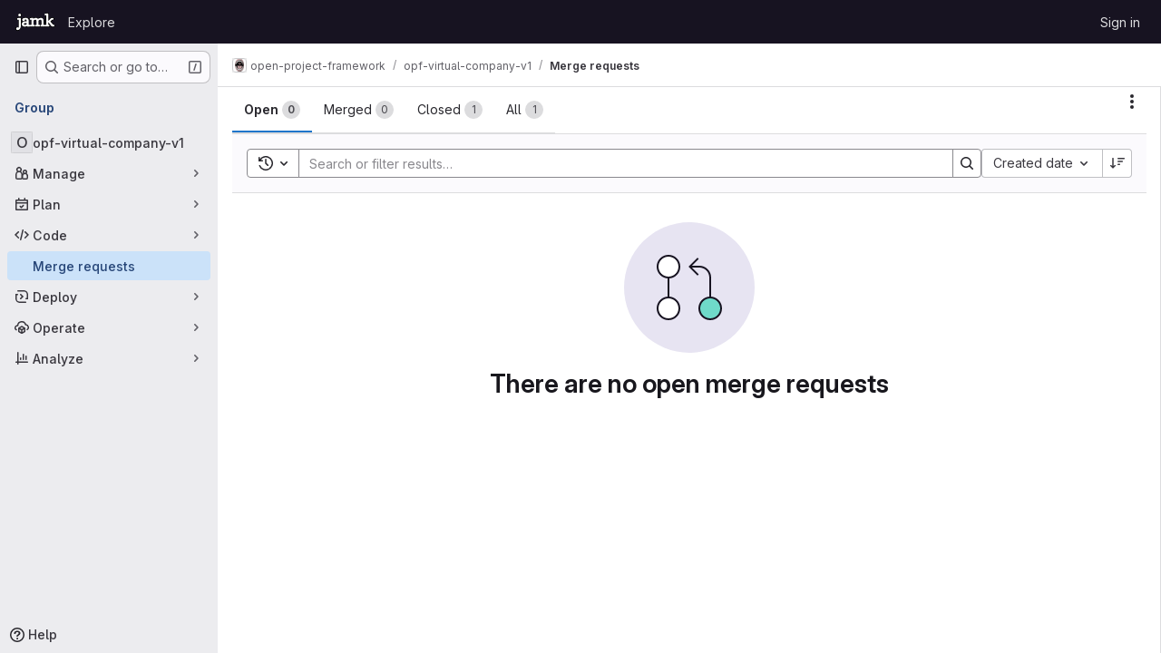

--- FILE ---
content_type: text/javascript; charset=utf-8
request_url: https://gitlab.labranet.jamk.fi/assets/webpack/17193943.22b2205d.chunk.js
body_size: 9308
content:
(this.webpackJsonp=this.webpackJsonp||[]).push([["17193943"],{"+FvQ":function(n,t,e){"use strict";e.d(t,"b",(function(){return r})),e.d(t,"a",(function(){return o})),e.d(t,"c",(function(){return u})),e.d(t,"d",(function(){return c}));var i=e("04nr");const r=function(n){return{endpoint:n.notesData.draftsPath,data:n}},o=function(n){return{endpoint:n.notesData.draftsPath,data:Object(i.g)(n)}},u=function(n,t){return n[t]?n[t].line_code:""},c=function(n,t){if(null===t)return!0;if("left"===t||"right"===t){const e="left"===t?"right":"left",i=n[t]&&n[t].line_code||"",r=n[e]&&n[e].line_code||"";if(i!==r||"left"===t&&i===r)return!0}return!1}},"04nr":function(n,t,e){"use strict";e.d(t,"n",(function(){return v})),e.d(t,"d",(function(){return w})),e.d(t,"g",(function(){return O})),e.d(t,"h",(function(){return D})),e.d(t,"i",(function(){return j})),e.d(t,"r",(function(){return R})),e.d(t,"b",(function(){return E})),e.d(t,"a",(function(){return P})),e.d(t,"s",(function(){return S})),e.d(t,"q",(function(){return C})),e.d(t,"p",(function(){return I})),e.d(t,"f",(function(){return x})),e.d(t,"k",(function(){return k})),e.d(t,"e",(function(){return B})),e.d(t,"c",(function(){return U})),e.d(t,"j",(function(){return G})),e.d(t,"t",(function(){return $})),e.d(t,"l",(function(){return q})),e.d(t,"o",(function(){return H})),e.d(t,"m",(function(){return z}));var i=e("VNnR"),r=e.n(i),o=e("Ur9C"),u=e.n(o),c=(e("v2fZ"),e("B++/"),e("z6RN"),e("47t/"),e("3UXl"),e("iyoE"),e("ZzK0"),e("BzOf"),e("RFHG"),e("xuo1"),e("aFm2"),e("R9qC"),e("UezY"),e("hG7+"),e("BAGK")),s=e("pIt4"),d=e("Gtn5"),a=e("LlB7");const f=function(n){return["new","new-nonewline"].includes(n.type)},l=function(n){return["old","old-nonewline"].includes(n.type)},h=function(n){return!n.type},_=function(n){return["match",s.E,"new-nonewline","old-nonewline"].includes(n.type)},b=function(n){return[s.e,s.f].includes(n.type)},p=function(n){return n.type===s.d},m=function(n){return n.type===s.g},g=function(n){return n.type===s.h},v=function(n,t){let e=null,i=-1;const r=[];let o=0;for(let u=0,c=n.length,d=0;u<c;u+=1){const c=n[u];if(c.chunk=o,_(c)&&c.type!==s.E&&(o+=1),l(c)||m(c)||t)r.push({[s.O]:c,[s.P]:null}),null===e&&(e=d),d+=1;else if(f(c)||g(c))if(null!==e){r[e].right=c;const n=e+1;e=n<d?n:null}else r.push({[s.O]:null,[s.P]:c}),e=null,d+=1;else(_(c)||h(c)||b(c)||p(c)&&t)&&(i<=0?(r.push({[s.O]:c,[s.P]:!t&&c}),!t&&b(c)&&(i=d),e=null,d+=1):(r[i][s.P]=c,i=-1))}return r};function w(n,t,e="file_hash"){return n.find((function(n){return n[e]===t}))}function O(n){const{commit:t,note:e,noteableType:i,noteableData:r,diffFile:o,noteTargetLine:u,diffViewType:c,linePosition:d,positionType:a,lineRange:f,showWhitespace:l}=n,h=JSON.stringify({base_sha:o.diff_refs.base_sha,start_sha:o.diff_refs.start_sha,head_sha:o.diff_refs.head_sha,old_path:o.old_path,new_path:o.new_path,position_type:a||s.ib,old_line:u?u.old_line:null,new_line:u?u.new_line:null,x:n.x,y:n.y,width:n.width,height:n.height,line_range:f,ignore_whitespace_change:!o.whitespaceOnlyChange&&!l});return{view:c,line_type:d===s.P?s.W:s.Z,merge_request_diff_head_sha:o.diff_refs.head_sha,in_reply_to_discussion_id:"",note_project_id:"",target_type:r.targetType,target_id:r.id,return_discussion:!0,note:{note:e,position:h,noteable_type:i,noteable_id:r.id,commit_id:t&&t.id,type:o.diff_refs.start_sha&&o.diff_refs.head_sha?s.r:s.L,line_code:u?u.line_code:null}}}function D(n){const t=O(n);return{endpoint:n.noteableData.create_note_path,data:t}}const y=function(n,t){const{oldLineNumber:e,newLineNumber:i}=t;return n.findIndex((function(n){return n.old_line===e&&n.new_line===i}))},j=function(n,t){return y(n[s.J],t)};function R(n,t,e){const i=y(n[s.J],t),r=e?1:-1;i>-1&&n[s.J].splice(i+r,1)}function E(n,t,e,i,r){const{oldLineNumber:o,newLineNumber:u}=t,c=n.length;let d=-1;const a=n.map((function(n,t){return n.type===s.Q?d=t:Object.assign(n,{old_line:e?o+t+1:o+t-c,new_line:e?u+t+1:u+t-c}),n}));if(d>-1){const n=a[d];let t;t=i?r:e?a[d-1]:a[d+1],Object.assign(n,{meta_data:{old_pos:t.old_line,new_pos:t.new_line}})}return a}function P(n){!function(n){const{inlineLines:t,contextLines:e,lineNumbers:i,isExpandDown:r}=n,o=r?1:0;if(!r&&n.bottom)t.push(...e);else{const n=y(t,i);t.splice(n+o,0,...e)}}(n)}function S(n={}){delete n.text;const t={...n};if(n.rich_text){const e=t.rich_text.charAt(0);" "!==e&&"+"!==e&&"-"!==e||(t.rich_text=n.rich_text.substring(1))}return t}function T(n,t){const e=n[s.J],i=!e.length;return{...n,[s.J]:i?t[s.J]:e,parallel_diff_lines:null,collapsed:t.collapsed}}function A(n){const t=!n[s.J];return Object.assign(n,{[s.J]:t?[]:n[s.J],parallel_diff_lines:null}),n}function N(n,t){const e={brokenSymlink:t.brokenSymlink,brokenLineCode:!n.line_code,fileOnlyMoved:t.renamed_file&&0===t.added_lines&&0===t.removed_lines};var i;n.alreadyPrepared||Object.assign(n,{commentsDisabled:Boolean(e.brokenSymlink||e.fileOnlyMoved||e.brokenLineCode),rich_text:(i=n.rich_text,i?i.replace(/^[+ -]/,""):void 0),discussionsExpanded:!1,discussions:[],hasForm:!1,text:void 0,alreadyPrepared:!0,problems:e})}function C({line:n,diffFile:t,index:e=0}){const i=e+1,r={...n,line_code:`${t.file_hash}_${i}_${i}`,new_line:i,old_line:i};return N(r,t),r}function F(n){return n[s.J].forEach((function(t){return N(t,n)})),n}function L(n){var t;return Object.assign(n,{isShowingFullFile:!1,isLoadingFullFile:!1,discussions:[],renderingLines:!1,whitespaceOnlyChange:null===(t=n.viewer)||void 0===t?void 0:t.whitespace_only}),n}function I({diff:n,priorFiles:t=[],meta:e=!1,updatePosition:i=!1}){const r=[function(n,t,i){return Object(d.i)({file:n,index:t,allFiles:i,meta:e})},A,F,L];return function(n,t){const e=n.reduce((function(n,e){const i=function(n){return`${n.content_sha}-${n.file_hash}`}(e);if(t&&i in n){const t=n[i];return delete n[i],{...n,[i]:t}}return{...n,[i]:n[i]?T(n[i],e):e}}),{});return Object.values(e)}([...t,...(n.diff_files||[]).map((function(n,t,e){return r.reduce((function(n,i){return i(n,t,e)}),n)}))],i)}function x(n){return n.reduce((function(n,t){return t[s.J].forEach((function(e){n.push({file:t,line:e})})),n}),[]).reduce((function(n,{file:t,line:e}){return e.line_code&&(n[e.line_code]={base_sha:t.diff_refs.base_sha,head_sha:t.diff_refs.head_sha,start_sha:t.diff_refs.start_sha,new_path:t.new_path,old_path:t.old_path,old_line:e.old_line,new_line:e.new_line,line_range:null,line_code:e.line_code,position_type:"text"}),n}),{})}function k({discussion:n,diffPosition:t,latestDiff:e}){if(!t)return!1;const{line_code:i,...o}=t,{line_range:u,...c}=o;if(n.original_position&&n.position){const t=function(n){const{line_range:t,...e}=n;return e};return[n.original_position,n.position,...n.positions||[]].map(t).some((function(n){return r()(n,c)}))}return e&&n.active&&i===n.line_code}const B=function(n){var t,e;const i=Object.keys(c.f).find((function(t){return n[t+"_file"]}));return c.f[i]||(null===(t=n.viewer)||void 0===t?void 0:t.name)===c.h.mode_changed&&c.h.mode_changed||(null===(e=n.viewer)||void 0===e?void 0:e.name)===c.h.no_preview&&c.h.no_preview||c.f.replaced},U=function({diffLines:n,data:t,typeKey:e,oldLineKey:i,newLineKey:r,mapLine:o}){const c=t.length,s=[];for(let d=0,a=n.length;d<a;d+=1){const a=n[d];if("match"===u()(e)(a)){const e=n[d-1],a=n[d+1],f=u()(r),l=f(e)||0,h=f(a)-1||c;s.push(...t.slice(l,h).map((function(n,t){return o({line:Object.assign(n,{hasForm:!1,discussions:[]}),oldLine:(u()(i)(e)||0)+t+1,newLine:(f(e)||0)+t+1})})))}else s.push(a)}return s},G=function(n){return requestIdleCallback(n)};const $=function(n,t,e){(function(n,t){return n[s.J].filter((function(n){return n.line_code===t}))})(n,t).forEach(e)};function q(n=""){return n.replace(/^#/,"").startsWith("note")}function H(n="",t=""){const e=n.replace(/^#/,""),i=q(e),r=Object(a.a)({input:e});let o=r;return i&&t?o=t:!function(n=""){return n.replace(/^#/,"").startsWith("diff-content")}(e)?r&&!i||(o=null):o=e.replace("diff-content-",""),o}function z({priorEntries:n,loadedFiles:t}){const e={...n};return t.forEach((function(n){const t=e[n.new_path];t&&(t.diffLoaded=!0,t.diffLoading=!1)})),e}},BAGK:function(n,t,e){"use strict";e.d(t,"a",(function(){return i})),e.d(t,"b",(function(){return r})),e.d(t,"c",(function(){return o})),e.d(t,"d",(function(){return u})),e.d(t,"f",(function(){return c})),e.d(t,"h",(function(){return s})),e.d(t,"g",(function(){return d})),e.d(t,"e",(function(){return a}));const i="https://gitlab.com/gitlab-org/gitlab/-/issues/377367",r="ide",o="/-/ide",u="/-/ide/oauth_redirect",c={replaced:"replaced",new:"new",deleted:"deleted",renamed:"renamed",mode_changed:"mode_changed"},s=Object.freeze({not_diffable:"not_diffable",no_preview:"no_preview",added:"added",deleted:"deleted",renamed:"renamed",mode_changed:"mode_changed",text:"text",image:"image"}),d=Object.freeze({too_large:"too_large",stored_externally:"server_side_but_stored_externally"}),a={addition:{icon:"file-addition",class:"file-addition ide-file-addition"},modified:{icon:"file-modified",class:"file-modified ide-file-modified"},deleted:{icon:"file-deletion",class:"file-deletion ide-file-deletion"}}},Fm0f:function(n,t,e){"use strict";e.d(t,"a",(function(){return M}));var i={};e.r(i),e.d(i,"saveDraft",(function(){return g})),e.d(i,"addDraftToDiscussion",(function(){return v})),e.d(i,"createNewDraft",(function(){return w})),e.d(i,"deleteDraft",(function(){return O})),e.d(i,"fetchDrafts",(function(){return D})),e.d(i,"publishReview",(function(){return y})),e.d(i,"publishReviewInBatches",(function(){return j})),e.d(i,"updateDraft",(function(){return R})),e.d(i,"scrollToDraft",(function(){return E})),e.d(i,"expandAllDiscussions",(function(){return P})),e.d(i,"toggleResolveDiscussion",(function(){return S})),e.d(i,"clearDrafts",(function(){return T})),e.d(i,"discardDrafts",(function(){return A})),e.d(i,"setDrawerOpened",(function(){return N}));var r={};e.r(r),e.d(r,"draftsCount",(function(){return I})),e.d(r,"getNotesData",(function(){return x})),e.d(r,"hasDrafts",(function(){return k})),e.d(r,"draftsPerDiscussionId",(function(){return B})),e.d(r,"draftsPerFileHashAndLine",(function(){return U})),e.d(r,"shouldRenderDraftRow",(function(){return G})),e.d(r,"shouldRenderParallelDraftRow",(function(){return $})),e.d(r,"hasParallelDraftLeft",(function(){return q})),e.d(r,"hasParallelDraftRight",(function(){return H})),e.d(r,"shouldRenderDraftRowInDiscussion",(function(){return z})),e.d(r,"draftForDiscussion",(function(){return W})),e.d(r,"draftsForLine",(function(){return J})),e.d(r,"draftsForFile",(function(){return V})),e.d(r,"sortedDrafts",(function(){return K}));var o=e("8T/f"),u=e("Am3t"),c=e.n(u),s=e("Q33P"),d=e.n(s),a=(e("ZzK0"),e("z6RN"),e("BzOf"),e("3UXl"),e("iyoE"),e("UezY"),e("hG7+"),e("B++/"),e("47t/"),e("jlnU")),f=e("/lV4"),l=e("pIt4"),h=e("T22c"),_=e("STGD");var b=e("2ibD"),p={createNewDraft(n,t){const e={...t,draft_note:t.note};return delete e.note,b.a.post(n,e)},deleteDraft:(n,t)=>b.a.delete(`${n}/${t}`),publishDraft:(n,t)=>b.a.post(n,{id:t}),addDraftToDiscussion:(n,t)=>b.a.post(n,t),fetchDrafts:n=>b.a.get(n),publish:(n,t)=>b.a.post(n,t),discard:n=>b.a.delete(n),update:(n,{draftId:t,note:e,resolveDiscussion:i,position:r})=>b.a.put(`${n}/${t}`,{draft_note:{note:e,resolve_discussion:i,position:r}})},m=e("YRPa");function g(n){return this.tryStore("legacyNotes").saveNote({...n,isDraft:!0})}function v({endpoint:n,data:t}){var e=this;return p.addDraftToDiscussion(n,t).then((function(n){return n.data})).then((function(n){return e[m.a](n),n})).catch((function(n){throw n.response}))}function w({endpoint:n,data:t}){var e=this;return p.createNewDraft(n,t).then((function(n){return n.data})).then((function(n){var t;return e[m.a](n),(null===(t=n.position)||void 0===t?void 0:t.position_type)===l.G&&e.tryStore("legacyDiffs").addDraftToFile({filePath:n.file_path,draft:n}),n})).catch((function(n){throw n.response}))}function O(n){var t=this;return p.deleteDraft(this.getNotesData.draftsPath,n.id).then((function(){t[m.c](n.id)})).catch((function(){return Object(a.createAlert)({message:Object(f.a)("An error occurred while deleting the comment")})}))}function D(){var n=this;return p.fetchDrafts(this.getNotesData.draftsPath).then((function(n){return n.data})).then((function(t){return n[m.k](t)})).then((function(){n.drafts.forEach((function(t){var e;(null===(e=t.position)||void 0===e?void 0:e.position_type)===l.G?n.tryStore("legacyDiffs").addDraftToFile({filePath:t.file_path,draft:t}):t.line_code||n.tryStore("legacyNotes").convertToDiscussion(t.discussion_id)}))})).catch((function(){return Object(a.createAlert)({message:Object(f.a)("An error occurred while fetching pending comments")})}))}function y(n={}){var t=this;return this[m.j](),p.publish(this.getNotesData.draftsPublishPath,n).then((function(){return t[m.h]()})).catch((function(n){throw t[m.g](),n.response}))}async function j(n={},t=20){var e=this;this[m.j]();const i=c()(this.drafts,t),{note:r,reviewer_state:o,approve:u,approval_password:s,...d}=n,a=i.length-1;for(const[t,r]of i.entries()){const i=r.map((function(n){return n.id}));await p.publish(this.getNotesData.draftsPublishPath,t===a?{ids:i,...n}:{ids:i,...d}).then((function(){e.drafts=e.drafts.filter((function(n){return!r.find((function(t){return t.id===n.id}))})),t===a&&e[m.h]()}))}}function R({note:n,noteText:t,resolveDiscussion:e,position:i,flashContainer:r,callback:o,errorCallback:u}){var c=this;const s={draftId:n.id,note:t,resolveDiscussion:e};return d()(i)||(s.position=JSON.stringify(i)),p.update(this.getNotesData.draftsPath,s).then((function(n){return n.data})).then((function(n){return c[m.d](n)})).then(o).catch((function(n){Object(a.createAlert)({message:Object(_.e)(n),parent:r}),u()}))}function E(n){const t=n.discussion_id&&this.tryStore("legacyNotes").getDiscussion(n.discussion_id),e=n.file_hash||null!=t&&t.diff_discussion?"diffs":"show",i="draft_"+n.id;window.location.hash=i,window.mrTabs.currentAction!==e&&window.mrTabs.tabShown(e);const{file_path:r}=n;r&&this.tryStore("legacyDiffs").setFileCollapsedAutomatically({filePath:r,collapsed:!1}),t&&this.tryStore("legacyNotes").expandDiscussion({discussionId:t.id}),n.file_hash&&h.a.$emit("scrollToFileHash",n.file_hash)}function P(){var n=this;return this.drafts.filter((function(n){return n.discussion_id})).forEach((function(t){n.tryStore("legacyNotes").expandDiscussion({discussionId:t.discussion_id})}))}function S(n){this[m.m](n)}function T(){return this[m.b]()}function A(){var n=this;return p.discard(this.getNotesData.draftsDiscardPath).then((function(){n[m.b]()})).catch((function(n){return Object(a.createAlert)({captureError:!0,error:n,message:Object(f.a)("An error occurred while discarding your review. Please try again.")})}))}function N(n){this.drawerOpened=n}e("v2fZ");const C=function(n){return{...n,isDraft:!0}};var F={[m.a](n){this.drafts.push(C(n)),1===this.drafts.length&&(this.shouldAnimateReviewButton=!0)},[m.c](n){this.drafts=this.drafts.filter((function(t){return t.id!==n}))},[m.k](n){this.drafts=n.map(C)},[m.i](n){this.currentlyPublishingDrafts.push(n)},[m.f](n){this.currentlyPublishingDrafts=this.currentlyPublishingDrafts.filter((function(t){return t!==n})),this.drafts=this.drafts.filter((function(t){return t.id!==n}))},[m.e](n){this.currentlyPublishingDrafts=this.currentlyPublishingDrafts.filter((function(t){return t!==n}))},[m.j](){this.isPublishing=!0},[m.h](){this.isPublishing=!1},[m.g](){this.isPublishing=!1},[m.d](n){const t=this.drafts.findIndex((function(t){return t.id===n.id}));t>=0&&this.drafts.splice(t,1,C(n))},[m.m](n){this.drafts=this.drafts.map((function(t){return t.id===n?{...t,resolve_discussion:!t.resolve_discussion}:t}))},[m.b](){this.drafts=[]},[m.l]({draftId:n,isEditing:t}){const e=this.drafts.findIndex((function(t){return t.id===n})),i=this.drafts[e];this.drafts.splice(e,1,{...i,isEditing:t})},reset(){Object.assign(this,{isDraftsFetched:!1,drafts:[],isPublishing:!1,currentlyPublishingDrafts:[],shouldAnimateReviewButton:!1,isMergeRequest:!1})}},L=(e("RFHG"),e("xuo1"),e("+FvQ"));function I(){return this.drafts.length}function x(){return this.tryStore("legacyNotes").getNotesData}function k(){return this.drafts.length>0}function B(){return this.drafts.reduce((function(n,t){return t.discussion_id&&(n[t.discussion_id]=t),n}),{})}function U(){return this.drafts.reduce((function(n,t){return t.file_hash&&(n[t.file_hash]||(n[t.file_hash]={}),n[t.file_hash][t.line_code]||(n[t.file_hash][t.line_code]=[]),n[t.file_hash][t.line_code].push(t)),n}),{})}function G(){var n=this;return function(t,e){return Boolean(t in n.draftsPerFileHashAndLine&&n.draftsPerFileHashAndLine[t][e.line_code])}}function $(){var n=this;return function(t,e){const i=n.draftsPerFileHashAndLine[t],[r,o]=[Object(L.c)(e,"left"),Object(L.c)(e,"right")];return!!i&&Boolean(i[r]||i[o])}}function q(){var n=this;return function(t,e){const i=n.draftsPerFileHashAndLine[t],r=Object(L.c)(e,"left");return!!i&&Boolean(i[r])}}function H(){var n=this;return function(t,e){const i=n.draftsPerFileHashAndLine[t],r=Object(L.c)(e,"left");return!!i&&Boolean(i[r])}}function z(){var n=this;return function(t){return void 0!==n.draftsPerDiscussionId[t]}}function W(){var n=this;return function(t){return n.draftsPerDiscussionId[t]||{}}}function J(){var n=this;return function(t,e,i=null){const r=n.draftsPerFileHashAndLine[t],o=null!==i?Object(L.c)(e,i):e.line_code;return Object(L.d)(e,i)&&null!=r&&r[o]?r[o].filter((function(n){return"text"===n.position.position_type})):[]}}function V(){var n=this;return function(t){return n.drafts.filter((function(n){return n.file_hash===t}))}}function K(){return[...this.drafts].sort((function(n,t){return n.id>t.id}))}const M=Object(o.c)("batchComments",{state:()=>({isDraftsFetched:!1,drafts:[],isPublishing:!1,currentlyPublishingDrafts:[],shouldAnimateReviewButton:!1,isMergeRequest:!1,drawerOpened:!1,isReviewer:!1}),actions:{...F,...i},getters:r})},Gtn5:function(n,t,e){"use strict";e.d(t,"f",(function(){return f})),e.d(t,"i",(function(){return l})),e.d(t,"a",(function(){return h})),e.d(t,"e",(function(){return _})),e.d(t,"d",(function(){return b})),e.d(t,"h",(function(){return p})),e.d(t,"j",(function(){return m})),e.d(t,"b",(function(){return g})),e.d(t,"c",(function(){return v})),e.d(t,"g",(function(){return w}));e("UezY"),e("z6RN"),e("hG7+"),e("aFm2"),e("R9qC"),e("B++/"),e("47t/");var i=e("BAGK"),r=e("SNRI"),o=e("0AwG"),u=e("WelT"),c=e("pIt4"),s=e("LlB7");function d(n,t){const e=t.filter((function(t){return t.file_hash===n.file_hash})),i=e.some((function(n){return[n.a_mode,n.b_mode].includes(c.q)}));return e.length>1&&i&&{replaced:n.b_mode===c.o,wasSymbolic:n.a_mode===c.q,isSymbolic:n.b_mode===c.q,wasReal:![c.q,c.o].includes(n.a_mode),isReal:![c.q,c.o].includes(n.b_mode)}}function a(n){const t=n.viewer||{};return{automaticallyCollapsed:t.automaticallyCollapsed||t.collapsed||!1,manuallyCollapsed:null,forceOpen:!1}}function f(n){var t;return(null==n||null===(t=n.viewer)||void 0===t?void 0:t.name)===i.h.not_diffable}function l({file:n,allFiles:t,meta:e=!1,index:i=-1}){var r;const o={brokenSymlink:d(n,t),hasCommentForm:!1,discussions:n.discussions||[],drafts:[],viewer:{...n.viewer,...a(n)}};return!e&&null!==(r=n.blob)&&void 0!==r&&r.id&&n.load_collapsed_diff_url&&(o.id=function(n){var t;const{namespace:e,project:i,id:r}=Object(s.b)({endpoint:n.load_collapsed_diff_url});return Object(u.a)({seeds:[e,i,r,n.file_identifier_hash,null===(t=n.blob)||void 0===t?void 0:t.id]})[0]}(n)),i>=0&&Number(i)===i&&(o.order=i),Object.assign(n,o)}function h(n){var t;return"boolean"==typeof(null==n||null===(t=n.viewer)||void 0===t?void 0:t.manuallyCollapsed)?c.p:c.n}function _(n){var t,e;const i=h(n);return{[c.n]:(null==n||null===(t=n.viewer)||void 0===t?void 0:t.automaticallyCollapsed)||!1,[c.p]:null==n||null===(e=n.viewer)||void 0===e?void 0:e.manuallyCollapsed}[i]}function b(n){return n.content_sha?Object(o.F)(String(n.content_sha)):null}function p({fileA:n,fileB:t,mode:e="universal"}={}){return({universal:function(n,t){return!(null==n||!n.id||null==t||!t.id)&&n.id===t.id},mr:function(n,t){return!(null==n||!n.file_identifier_hash||null==t||!t.file_identifier_hash)&&n.file_identifier_hash===t.file_identifier_hash}}[e]||function(){return!1})(n,t)}function m(n){let t=!1,e="",i="",o="",u=0,c=0;return n&&(u=Object(r.b)(n.old_size,n.new_size),c=n.new_size-n.old_size,i=c>=0?"+":"",o=`${i}${Object(r.h)(c)} (${i}${u}%)`,t=!0,c>0?e="gl-text-success":c<0&&(e="gl-text-danger")),{changed:c,text:o,percent:u,classes:e,sign:i,valid:t}}function g(n,t){if(0===t||!n[t+1])return-1;const e=n[t-1],i=n[t+1];return Number((i.left||i).new_line)-Number((e.left||e).new_line)}function v(n,t){return n.find((function(e,i){if(!e.meta_data)return!1;const r=n[i-1];return r?r.new_line<t&&t<=e.meta_data.new_pos:t<=e.meta_data.new_pos}))||n[n.length-1]}function w(n,t,e){return n.some((function(n){return n.old_line===t&&n.new_line===e}))}},LlB7:function(n,t,e){"use strict";e.d(t,"c",(function(){return u})),e.d(t,"b",(function(){return c})),e.d(t,"a",(function(){return s}));e("lFMf"),e("gOHk"),e("c9hT");var i=e("pIt4");const r=/^(\/?(.+\/)+(.+)\/-\/merge_requests\/(\d+)).*$/i,o=/([a-f0-9]{40})/g;function u({count:n,badge:t=document.querySelector(".js-diffs-tab .gl-badge")}={}){t&&(t.textContent=n||i.Hb)}function c({endpoint:n}={}){let t,e,i,o,u,c;const s=r.exec(n);return s&&([,t,e,i,o]=s,({diffId:u,startSha:c}=function({endpoint:n}={}){const t=new URL(n,"https://gitlab.com"),e=Object.fromEntries(t.searchParams.entries()),{start_sha:i,diff_id:r}=e;return{diffId:r,startSha:i}}({endpoint:n})),e=e.replace(/\/$/,"")),{mrPath:t,namespace:e,project:i,id:o,diffId:u,startSha:c}}function s({input:n=""}={}){const t=n.match(o);return null==t?void 0:t[0]}},Rcnk:function(n,t,e){"use strict";e.d(t,"a",(function(){return r})),e.d(t,"b",(function(){return o})),e.d(t,"c",(function(){return u}));var i=e("/lV4");const r={GENERIC_UNSUBMITTABLE_NETWORK:Object(i.a)("Your comment could not be submitted! Please check your network connection and try again."),error:Object(i.a)("Comment could not be submitted: %{reason}."),note:Object(i.a)("Note"),comment:Object(i.a)("Comment"),wiki:Object(i.a)("Wiki"),internalComment:Object(i.a)("Add internal note"),issue:Object(i.a)("issue"),incident:Object(i.a)("incident"),startThread:Object(i.a)("Start thread"),startInternalThread:Object(i.a)("Start internal thread"),mergeRequest:Object(i.a)("merge request"),epic:Object(i.a)("epic"),bodyPlaceholder:Object(i.a)("Write a comment or drag your files here…"),bodyPlaceholderInternal:Object(i.a)("Write an internal note or drag your files here…"),internal:Object(i.i)("Notes|Make this an internal note"),internalVisibility:Object(i.i)("Notes|Internal notes are only visible to members with the role of Planner or higher"),discussionThatNeedsResolution:Object(i.a)("Discuss a specific suggestion or question that needs to be resolved."),internalDiscussionThatNeedsResolution:Object(i.a)("Discuss a specific suggestion or question internally that needs to be resolved."),discussion:Object(i.a)("Discuss a specific suggestion or question."),internalDiscussion:Object(i.a)("Discuss a specific suggestion or question internally."),actionButtonWithNote:Object(i.a)("%{actionText} & %{openOrClose} %{noteable}"),actionButton:{withNote:{reopen:Object(i.a)("%{actionText} & reopen %{noteable}"),close:Object(i.a)("%{actionText} & close %{noteable}")},withoutNote:{reopen:Object(i.a)("Reopen %{noteable}"),close:Object(i.a)("Close %{noteable}")}},submitButton:{startThread:Object(i.a)("Start thread"),startInternalThread:Object(i.a)("Start internal thread"),comment:Object(i.a)("Comment"),internalComment:Object(i.a)("Add internal note"),commentHelp:Object(i.a)("Add a general comment to this %{noteableDisplayName}."),internalCommentHelp:Object(i.a)("Add a confidential internal note to this %{noteableDisplayName}.")},addToReviewButton:{saveThread:Object(i.a)("Add thread to review"),saveComment:Object(i.a)("Add comment to review")},addToReview:Object(i.a)("Add to review"),startReview:Object(i.a)("Start review"),addCommentNow:Object(i.a)("Add comment now"),addThreadNow:Object(i.a)("Add thread now")},o={actionWithAuthor:Object(i.a)("%{actionText} %{actionDetail} %{timeago} by %{author}"),actionWithoutAuthor:Object(i.a)("%{actionText} %{actionDetail}")},u={error:Object(i.a)("Comment could not be updated: %{reason}."),defaultError:Object(i.a)("Something went wrong while editing your comment. Please try again.")}},STGD:function(n,t,e){"use strict";e.d(t,"d",(function(){return f})),e.d(t,"c",(function(){return l})),e.d(t,"a",(function(){return h})),e.d(t,"e",(function(){return _})),e.d(t,"b",(function(){return b}));e("UezY"),e("z6RN"),e("hG7+");var i=e("Idki"),r=e("xRYP"),o=e.n(r),u=e("D+x4"),c=e("0AwG"),s=e("QwBj"),d=e("/lV4"),a=e("Rcnk");const f=function(n){return{category:"Incident Management",action:"toggle_incident_comments_into_timeline_view",label:"Status",property:n}};i.marked.use(o()());const l=function(n){return Object(u.b)(Object(i.marked)(n),c.v)},h=function(n,t){const e=null==n?void 0:n.errors;if(t===s.n){var i;if(null!==(i=n.quick_actions_status)&&void 0!==i&&null!==(i=i.error_messages)&&void 0!==i&&i.length)return n.quick_actions_status.error_messages;if(e)return[Object(d.j)(a.a.error,{reason:e.toLowerCase()},!1)]}return[a.a.GENERIC_UNSUBMITTABLE_NETWORK]},_=function(n){var t;const e=null==n||null===(t=n.response)||void 0===t||null===(t=t.data)||void 0===t?void 0:t.errors;return e?Object(d.j)(a.c.error,{reason:e.toLowerCase()},!1):a.c.defaultError},b=function(n){const t=null==n?void 0:n.split("\n").filter((function(n){return""!==n.trim()})).join("\n");return(null==t?void 0:t.startsWith("/"))||!1}},T22c:function(n,t,e){"use strict";var i=e("7xOh");t.a=Object(i.a)()},YRPa:function(n,t,e){"use strict";e.d(t,"a",(function(){return i})),e.d(t,"c",(function(){return r})),e.d(t,"k",(function(){return o})),e.d(t,"i",(function(){return u})),e.d(t,"f",(function(){return c})),e.d(t,"e",(function(){return s})),e.d(t,"j",(function(){return d})),e.d(t,"h",(function(){return a})),e.d(t,"g",(function(){return f})),e.d(t,"d",(function(){return l})),e.d(t,"m",(function(){return h})),e.d(t,"b",(function(){return _})),e.d(t,"l",(function(){return b}));const i="ADD_NEW_DRAFT",r="DELETE_DRAFT",o="SET_BATCH_COMMENTS_DRAFTS",u="REQUEST_PUBLISH_DRAFT",c="RECEIVE_PUBLISH_DRAFT_SUCCESS",s="RECEIVE_PUBLISH_DRAFT_ERROR",d="REQUEST_PUBLISH_REVIEW",a="RECEIVE_PUBLISH_REVIEW_SUCCESS",f="RECEIVE_PUBLISH_REVIEW_ERROR",l="RECEIVE_DRAFT_UPDATE_SUCCESS",h="TOGGLE_RESOLVE_DISCUSSION",_="CLEAR_DRAFTS",b="SET_DRAFT_EDITING"},pIt4:function(n,t,e){"use strict";e.d(t,"K",(function(){return i})),e.d(t,"bb",(function(){return r})),e.d(t,"Q",(function(){return o})),e.d(t,"E",(function(){return u})),e.d(t,"ab",(function(){return c})),e.d(t,"X",(function(){return s})),e.d(t,"i",(function(){return d})),e.d(t,"u",(function(){return a})),e.d(t,"r",(function(){return f})),e.d(t,"L",(function(){return l})),e.d(t,"W",(function(){return h})),e.d(t,"Z",(function(){return _})),e.d(t,"ib",(function(){return b})),e.d(t,"H",(function(){return p})),e.d(t,"G",(function(){return m})),e.d(t,"O",(function(){return g})),e.d(t,"P",(function(){return v})),e.d(t,"s",(function(){return w})),e.d(t,"t",(function(){return O})),e.d(t,"N",(function(){return D})),e.d(t,"Gb",(function(){return y})),e.d(t,"j",(function(){return j})),e.d(t,"M",(function(){return R})),e.d(t,"q",(function(){return E})),e.d(t,"o",(function(){return P})),e.d(t,"F",(function(){return S})),e.d(t,"Eb",(function(){return T})),e.d(t,"Cb",(function(){return A})),e.d(t,"Db",(function(){return N})),e.d(t,"I",(function(){return C})),e.d(t,"U",(function(){return F})),e.d(t,"Bb",(function(){return L})),e.d(t,"Y",(function(){return I})),e.d(t,"V",(function(){return x})),e.d(t,"Fb",(function(){return k})),e.d(t,"S",(function(){return B})),e.d(t,"R",(function(){return U})),e.d(t,"T",(function(){return G})),e.d(t,"eb",(function(){return $})),e.d(t,"J",(function(){return q})),e.d(t,"l",(function(){return H})),e.d(t,"m",(function(){return z})),e.d(t,"c",(function(){return W})),e.d(t,"b",(function(){return J})),e.d(t,"a",(function(){return V})),e.d(t,"n",(function(){return K})),e.d(t,"p",(function(){return M})),e.d(t,"gb",(function(){return Y})),e.d(t,"hb",(function(){return Q})),e.d(t,"fb",(function(){return Z})),e.d(t,"zb",(function(){return X})),e.d(t,"yb",(function(){return nn})),e.d(t,"Ab",(function(){return tn})),e.d(t,"xb",(function(){return en})),e.d(t,"cb",(function(){return rn})),e.d(t,"x",(function(){return on})),e.d(t,"y",(function(){return un})),e.d(t,"w",(function(){return cn})),e.d(t,"v",(function(){return sn})),e.d(t,"C",(function(){return dn})),e.d(t,"B",(function(){return an})),e.d(t,"A",(function(){return fn})),e.d(t,"D",(function(){return ln})),e.d(t,"z",(function(){return hn})),e.d(t,"g",(function(){return _n})),e.d(t,"h",(function(){return bn})),e.d(t,"d",(function(){return pn})),e.d(t,"e",(function(){return mn})),e.d(t,"f",(function(){return gn})),e.d(t,"k",(function(){return vn})),e.d(t,"jb",(function(){return wn})),e.d(t,"kb",(function(){return On})),e.d(t,"lb",(function(){return Dn})),e.d(t,"pb",(function(){return yn})),e.d(t,"qb",(function(){return jn})),e.d(t,"mb",(function(){return Rn})),e.d(t,"sb",(function(){return En})),e.d(t,"rb",(function(){return Pn})),e.d(t,"ob",(function(){return Sn})),e.d(t,"wb",(function(){return Tn})),e.d(t,"vb",(function(){return An})),e.d(t,"nb",(function(){return Nn})),e.d(t,"ub",(function(){return Cn})),e.d(t,"tb",(function(){return Fn})),e.d(t,"Hb",(function(){return Ln})),e.d(t,"db",(function(){return In}));const i="inline",r="parallel",o="match",u="expanded",c="old-nonewline",s="new-nonewline",d="context",a="empty-cell",f="DiffNote",l="LegacyDiffNote",h="new",_="old",b="text",p="image",m="file",g="left",v="right",w="diff_view",O="diff_whitespace",D="is-over",y=20,j=3,R=17,E="120000",P="0",S="file_browser_visible",T="tree",A="mr_diff_tree_list",N="mr_tree_list_width",C=320,F=240,L=260,I="old_line",x="new_line",k="type",B=500,U=30,G=2,$=200,q="highlighted_diff_lines",H=-1,z=-2,W="overflow",J="merge-conflict",V="collapsed",K="automatic",M="manual",Y="idle",Q="loading",Z="errored",X="LOAD_START",nn="LOAD_ERROR",tn="LOAD_SUCCEED",en="ACKNOWLEDGE_ERROR",rn={[`${Y}:${X}`]:Q,[`${Q}:${nn}`]:Z,[`${Q}:${tn}`]:Y,[`${Z}:${X}`]:Q,[`${Z}:${en}`]:Y},on="mr:diffGenerated",un="mr:asyncPreparationFinished",cn="mr:diffs:expandAllFiles",sn="mr:diffs:discussionsAssigned",dn="mr:diffs:perf:fileTreeStart",an="mr:diffs:perf:fileTreeEnd",fn="mr:diffs:perf:filesStart",ln="mr:diffs:perf:firstFileShown",hn="mr:diffs:perf:filesEnd",_n="conflict_our",bn="conflict_their",pn="conflict_marker",mn="conflict_marker_our",gn="conflict_marker_their",vn=750,wn="code_review_events_dispatched",On=864e5,Dn="i_code_review_click_diff_view_setting",yn="i_code_review_diff_view_inline",jn="i_code_review_diff_view_parallel",Rn="i_code_review_click_file_browser_setting",En="i_code_review_file_browser_tree_view",Pn="i_code_review_file_browser_list_view",Sn="i_code_review_click_whitespace_setting",Tn="i_code_review_diff_show_whitespace",An="i_code_review_diff_hide_whitespace",Nn="i_code_review_click_single_file_mode_setting",Cn="i_code_review_diff_single_file",Fn="i_code_review_diff_multiple_files",Ln="-",In="dismissed"}}]);
//# sourceMappingURL=17193943.22b2205d.chunk.js.map